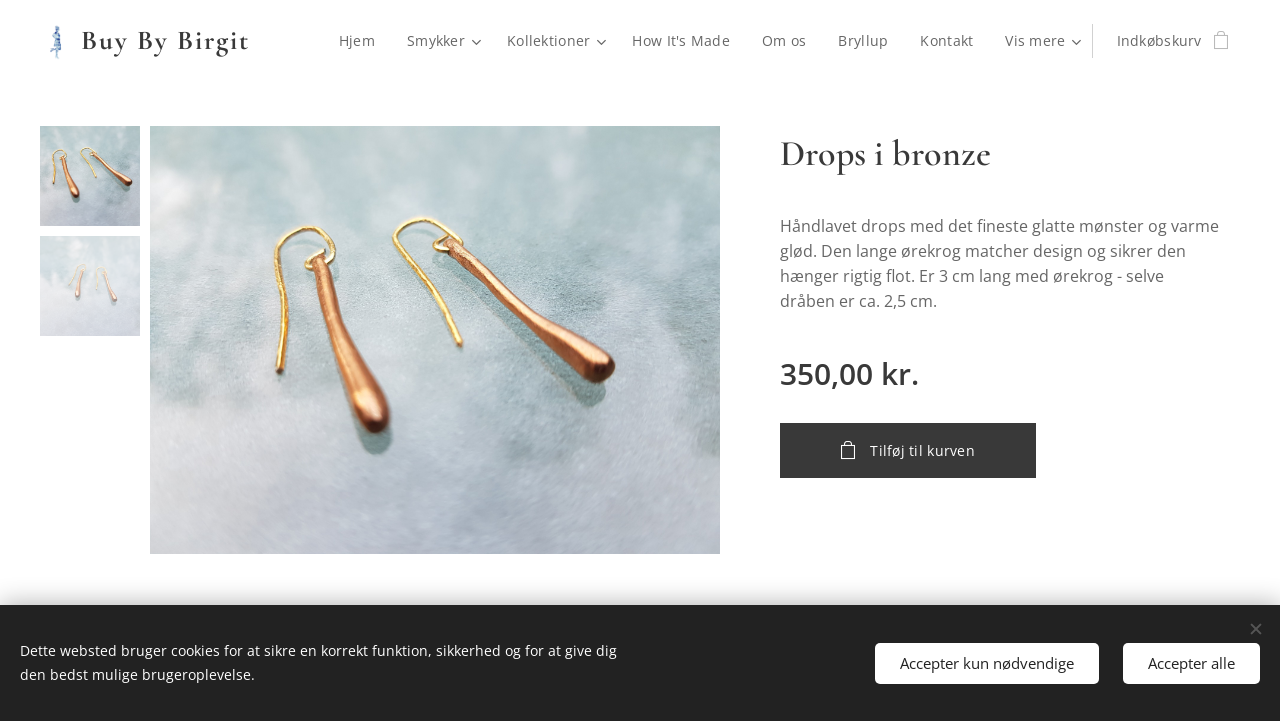

--- FILE ---
content_type: text/html; charset=UTF-8
request_url: https://www.buybybirgit.dk/p/drops-i-bronze2/
body_size: 20376
content:
<!DOCTYPE html>
<html class="no-js" prefix="og: https://ogp.me/ns#" lang="da">
<head><link rel="preconnect" href="https://duyn491kcolsw.cloudfront.net" crossorigin><link rel="preconnect" href="https://fonts.gstatic.com" crossorigin><meta charset="utf-8"><link rel="shortcut icon" href="https://4eabe50500.clvaw-cdnwnd.com/429c79f25fa5bfa7d24e8f2694fc7572/200000497-b6a69b6a6c/favicon.ico?ph=4eabe50500"><link rel="apple-touch-icon" href="https://4eabe50500.clvaw-cdnwnd.com/429c79f25fa5bfa7d24e8f2694fc7572/200000497-b6a69b6a6c/favicon.ico?ph=4eabe50500"><link rel="icon" href="https://4eabe50500.clvaw-cdnwnd.com/429c79f25fa5bfa7d24e8f2694fc7572/200000497-b6a69b6a6c/favicon.ico?ph=4eabe50500">
    <meta http-equiv="X-UA-Compatible" content="IE=edge">
    <title>Drops i bronze :: Buybybirgit</title>
    <meta name="viewport" content="width=device-width,initial-scale=1">
    <meta name="msapplication-tap-highlight" content="no">
    
    <link href="https://duyn491kcolsw.cloudfront.net/files/0r/0rk/0rklmm.css?ph=4eabe50500" media="print" rel="stylesheet">
    <link href="https://duyn491kcolsw.cloudfront.net/files/2e/2e5/2e5qgh.css?ph=4eabe50500" media="screen and (min-width:100000em)" rel="stylesheet" data-type="cq" disabled>
    <link rel="stylesheet" href="https://duyn491kcolsw.cloudfront.net/files/45/45b/45boco.css?ph=4eabe50500"><link rel="stylesheet" href="https://duyn491kcolsw.cloudfront.net/files/4e/4er/4ersdq.css?ph=4eabe50500" media="screen and (min-width:37.5em)"><link rel="stylesheet" href="https://duyn491kcolsw.cloudfront.net/files/2v/2vp/2vpyx8.css?ph=4eabe50500" data-wnd_color_scheme_file=""><link rel="stylesheet" href="https://duyn491kcolsw.cloudfront.net/files/34/34q/34qmjb.css?ph=4eabe50500" data-wnd_color_scheme_desktop_file="" media="screen and (min-width:37.5em)" disabled=""><link rel="stylesheet" href="https://duyn491kcolsw.cloudfront.net/files/1j/1jo/1jorv9.css?ph=4eabe50500" data-wnd_additive_color_file=""><link rel="stylesheet" href="https://duyn491kcolsw.cloudfront.net/files/3y/3yk/3yk5df.css?ph=4eabe50500" data-wnd_typography_file=""><link rel="stylesheet" href="https://duyn491kcolsw.cloudfront.net/files/0m/0m6/0m6ohr.css?ph=4eabe50500" data-wnd_typography_desktop_file="" media="screen and (min-width:37.5em)" disabled=""><script>(()=>{let e=!1;const t=()=>{if(!e&&window.innerWidth>=600){for(let e=0,t=document.querySelectorAll('head > link[href*="css"][media="screen and (min-width:37.5em)"]');e<t.length;e++)t[e].removeAttribute("disabled");e=!0}};t(),window.addEventListener("resize",t),"container"in document.documentElement.style||fetch(document.querySelector('head > link[data-type="cq"]').getAttribute("href")).then((e=>{e.text().then((e=>{const t=document.createElement("style");document.head.appendChild(t),t.appendChild(document.createTextNode(e)),import("https://duyn491kcolsw.cloudfront.net/client/js.polyfill/container-query-polyfill.modern.js").then((()=>{let e=setInterval((function(){document.body&&(document.body.classList.add("cq-polyfill-loaded"),clearInterval(e))}),100)}))}))}))})()</script>
<link rel="preload stylesheet" href="https://duyn491kcolsw.cloudfront.net/files/2m/2m8/2m8msc.css?ph=4eabe50500" as="style"><meta name="description" content=""><meta name="keywords" content=""><meta name="generator" content="Webnode 2"><meta name="apple-mobile-web-app-capable" content="no"><meta name="apple-mobile-web-app-status-bar-style" content="black"><meta name="format-detection" content="telephone=no"><!-- Google tag (gtag.js) -->
<script async src="https://www.googletagmanager.com/gtag/js?id=G-3J5K6MCB0D"></script>
<script>
  window.dataLayer = window.dataLayer || [];
  function gtag(){dataLayer.push(arguments);}
  gtag('js', new Date());

  gtag('config', 'G-3J5K6MCB0D');
</script>

<meta property="og:url" content="https://buybybirgit.dk/p/drops-i-bronze2/"><meta property="og:title" content="Drops i bronze :: Buybybirgit"><meta property="og:type" content="article"><meta property="og:site_name" content="Buybybirgit"><meta property="og:image" content="https://4eabe50500.clvaw-cdnwnd.com/429c79f25fa5bfa7d24e8f2694fc7572/200000458-87b9987b9b/700/20201115_150042.jpg?ph=4eabe50500"><meta name="robots" content="index,follow"><link rel="canonical" href="https://www.buybybirgit.dk/p/drops-i-bronze2/"><script>window.checkAndChangeSvgColor=function(c){try{var a=document.getElementById(c);if(a){c=[["border","borderColor"],["outline","outlineColor"],["color","color"]];for(var h,b,d,f=[],e=0,m=c.length;e<m;e++)if(h=window.getComputedStyle(a)[c[e][1]].replace(/\s/g,"").match(/^rgb[a]?\(([0-9]{1,3}),([0-9]{1,3}),([0-9]{1,3})/i)){b="";for(var g=1;3>=g;g++)b+=("0"+parseInt(h[g],10).toString(16)).slice(-2);"0"===b.charAt(0)&&(d=parseInt(b.substr(0,2),16),d=Math.max(16,d),b=d.toString(16)+b.slice(-4));f.push(c[e][0]+"="+b)}if(f.length){var k=a.getAttribute("data-src"),l=k+(0>k.indexOf("?")?"?":"&")+f.join("&");a.src!=l&&(a.src=l,a.outerHTML=a.outerHTML)}}}catch(n){}};</script><script src="https://www.googletagmanager.com/gtag/js?id=G-3J5K6MCB0D" async></script><script>
						window.dataLayer = window.dataLayer || [];
						function gtag(){
						
						dataLayer.push(arguments);}
						gtag('js', new Date());
						</script><script>gtag('consent', 'default', {'ad_storage': 'denied', 'analytics_storage': 'denied', 'ad_user_data': 'denied', 'ad_personalization': 'denied' });</script><script>gtag('config', 'G-3J5K6MCB0D');</script></head>
<body class="l wt-product ac-n l-default l-d-none b-btn-sq b-btn-s-l b-btn-dso b-btn-bw-1 img-d-n img-t-u img-h-n line-solid b-e-ds lbox-l     wnd-fe   wnd-eshop"><noscript>
				<iframe
				 src="https://www.googletagmanager.com/ns.html?id=GTM-542MMSL"
				 height="0"
				 width="0"
				 style="display:none;visibility:hidden"
				 >
				 </iframe>
			</noscript>

<div class="wnd-page l-page cs-gray ac-none t-t-fs-s t-t-fw-m t-t-sp-n t-t-d-n t-s-fs-s t-s-fw-m t-s-sp t-s-d-n t-p-fs-s t-p-fw-m t-p-sp-n t-h-fs-s t-h-fw-m t-h-sp-n t-bq-fs-s t-bq-fw-m t-bq-sp-n t-bq-d-l t-btn-fw-l t-nav-fw-l t-pd-fw-s t-nav-tt-n">
    <div class="l-w t cf t-12">
        <div class="l-bg cf">
            <div class="s-bg-l">
                
                
            </div>
        </div>
        <header class="l-h cf">
            <div class="sw cf">
	<div class="sw-c cf"><section data-space="true" class="s s-hn s-hn-default wnd-mt-classic wnd-na-c logo-classic sc-w   wnd-w-wider wnd-nh-m hm-hidden  wnd-nav-sticky menu-default">
	<div class="s-w">
		<div class="s-o">

			<div class="s-bg">
                <div class="s-bg-l">
                    
                    
                </div>
			</div>

			<div class="h-w h-f wnd-fixed">

				<div class="n-l">
					<div class="s-c menu-nav">
						<div class="logo-block">
							<div class="b b-l logo logo-default logo-nb cormorant wnd-logo-with-text wnd-iar-1-1 logo-21 b-ls-s" id="wnd_LogoBlock_975535" data-wnd_mvc_type="wnd.fe.LogoBlock">
	<div class="b-l-c logo-content">
		<a class="b-l-link logo-link" href="/home/">

			<div class="b-l-image logo-image">
				<div class="b-l-image-w logo-image-cell">
                    <picture><source type="image/webp" srcset="https://4eabe50500.clvaw-cdnwnd.com/429c79f25fa5bfa7d24e8f2694fc7572/200002169-67d1d67d1f/450/Billede1.webp?ph=4eabe50500 319w, https://4eabe50500.clvaw-cdnwnd.com/429c79f25fa5bfa7d24e8f2694fc7572/200002169-67d1d67d1f/700/Billede1.webp?ph=4eabe50500 497w, https://4eabe50500.clvaw-cdnwnd.com/429c79f25fa5bfa7d24e8f2694fc7572/200002169-67d1d67d1f/Billede1.webp?ph=4eabe50500 620w" sizes="(min-width: 600px) 450px, (min-width: 360px) calc(100vw * 0.8), 100vw" ><img src="https://4eabe50500.clvaw-cdnwnd.com/429c79f25fa5bfa7d24e8f2694fc7572/200002168-750b7750ba/Billede1.png?ph=4eabe50500" alt="" width="620" height="874" class="wnd-logo-img" ></picture>
				</div>
			</div>

			

			<div class="b-l-br logo-br"></div>

			<div class="b-l-text logo-text-wrapper">
				<div class="b-l-text-w logo-text">
					<span class="b-l-text-c logo-text-cell"><strong><font class="wnd-font-size-130">Buy By Birgit</font></strong></span>
				</div>
			</div>

		</a>
	</div>
</div>
						</div>

						<div id="menu-slider">
							<div id="menu-block">
								<nav id="menu"><div class="menu-font menu-wrapper">
	<a href="#" class="menu-close" rel="nofollow" title="Close Menu"></a>
	<ul role="menubar" aria-label="Menu" class="level-1">
		<li role="none" class="wnd-homepage">
			<a class="menu-item" role="menuitem" href="/home/"><span class="menu-item-text">Hjem</span></a>
			
		</li><li role="none" class="wnd-with-submenu">
			<a class="menu-item" role="menuitem" href="/alle-smykker/"><span class="menu-item-text">Smykker</span></a>
			<ul role="menubar" aria-label="Menu" class="level-2">
		<li role="none">
			<a class="menu-item" role="menuitem" href="/allesmykker/"><span class="menu-item-text">Alle smykker</span></a>
			
		</li><li role="none" class="wnd-with-submenu">
			<a class="menu-item" role="menuitem" href="/oreringe/"><span class="menu-item-text">Øreringe</span></a>
			<ul role="menubar" aria-label="Menu" class="level-3">
		<li role="none">
			<a class="menu-item" role="menuitem" href="/earcuffs/"><span class="menu-item-text">Earcuffs</span></a>
			
		</li>
	</ul>
		</li><li role="none">
			<a class="menu-item" role="menuitem" href="/ringe2/"><span class="menu-item-text">Ringe</span></a>
			
		</li><li role="none">
			<a class="menu-item" role="menuitem" href="/armband/"><span class="menu-item-text">Armbånd</span></a>
			
		</li><li role="none">
			<a class="menu-item" role="menuitem" href="/vedhaeng2/"><span class="menu-item-text">Vedhæng &amp; halskæder</span></a>
			
		</li><li role="none">
			<a class="menu-item" role="menuitem" href="/made-for-men/"><span class="menu-item-text">Made for Men</span></a>
			
		</li><li role="none">
			<a class="menu-item" role="menuitem" href="/engle/"><span class="menu-item-text">Skytsengel</span></a>
			
		</li><li role="none">
			<a class="menu-item" role="menuitem" href="/tasker/"><span class="menu-item-text">Tasker</span></a>
			
		</li><li role="none">
			<a class="menu-item" role="menuitem" href="/smykkeskale/"><span class="menu-item-text">Smykkeskåle</span></a>
			
		</li><li role="none">
			<a class="menu-item" role="menuitem" href="/brocher/"><span class="menu-item-text">Brocher</span></a>
			
		</li>
	</ul>
		</li><li role="none" class="wnd-with-submenu">
			<a class="menu-item" role="menuitem" href="/kollektioner/"><span class="menu-item-text">Kollektioner</span></a>
			<ul role="menubar" aria-label="Menu" class="level-2">
		<li role="none">
			<a class="menu-item" role="menuitem" href="/change-me-collection/"><span class="menu-item-text">Change Me</span></a>
			
		</li><li role="none">
			<a class="menu-item" role="menuitem" href="/behind-the-ear/"><span class="menu-item-text">Behind the Ear</span></a>
			
		</li><li role="none">
			<a class="menu-item" role="menuitem" href="/head-up-high/"><span class="menu-item-text">Head Up High</span></a>
			
		</li><li role="none">
			<a class="menu-item" role="menuitem" href="/twirls/"><span class="menu-item-text">Twirls</span></a>
			
		</li><li role="none">
			<a class="menu-item" role="menuitem" href="/house-of-tales/"><span class="menu-item-text">House of Tales</span></a>
			
		</li><li role="none">
			<a class="menu-item" role="menuitem" href="/fairy-tales/"><span class="menu-item-text">Fairy Tales</span></a>
			
		</li><li role="none">
			<a class="menu-item" role="menuitem" href="/wild-tales/"><span class="menu-item-text">Wild Tales</span></a>
			
		</li><li role="none">
			<a class="menu-item" role="menuitem" href="/serenity-earcuffs/"><span class="menu-item-text">Serenity</span></a>
			
		</li><li role="none">
			<a class="menu-item" role="menuitem" href="/see-me-vedhaeng/"><span class="menu-item-text">See Me</span></a>
			
		</li><li role="none">
			<a class="menu-item" role="menuitem" href="/by-nature-blade/"><span class="menu-item-text">By Nature</span></a>
			
		</li><li role="none">
			<a class="menu-item" role="menuitem" href="/whimsical-finurlig-fabelagtig-feminin/"><span class="menu-item-text">Whimsical</span></a>
			
		</li><li role="none">
			<a class="menu-item" role="menuitem" href="/moons/"><span class="menu-item-text">Moons</span></a>
			
		</li><li role="none">
			<a class="menu-item" role="menuitem" href="/loved-ones/"><span class="menu-item-text">Love Ones</span></a>
			
		</li><li role="none">
			<a class="menu-item" role="menuitem" href="/la-vie-en-rose/"><span class="menu-item-text">La Vie En Rose</span></a>
			
		</li><li role="none">
			<a class="menu-item" role="menuitem" href="/snake-it/"><span class="menu-item-text">Snake It</span></a>
			
		</li><li role="none">
			<a class="menu-item" role="menuitem" href="/look-after-yourself/"><span class="menu-item-text">Look After Yourself</span></a>
			
		</li><li role="none">
			<a class="menu-item" role="menuitem" href="/soulmate/"><span class="menu-item-text">Soulmate</span></a>
			
		</li><li role="none">
			<a class="menu-item" role="menuitem" href="/made-for-men2/"><span class="menu-item-text">Made for Men</span></a>
			
		</li><li role="none">
			<a class="menu-item" role="menuitem" href="/small-ones-collection/"><span class="menu-item-text">Small Ones</span></a>
			
		</li>
	</ul>
		</li><li role="none">
			<a class="menu-item" role="menuitem" href="/how-its-made/"><span class="menu-item-text">How It&#039;s Made</span></a>
			
		</li><li role="none">
			<a class="menu-item" role="menuitem" href="/om-os/"><span class="menu-item-text">Om os</span></a>
			
		</li><li role="none">
			<a class="menu-item" role="menuitem" href="/bryllup/"><span class="menu-item-text">Bryllup</span></a>
			
		</li><li role="none">
			<a class="menu-item" role="menuitem" href="/kontakt/"><span class="menu-item-text">Kontakt</span></a>
			
		</li><li role="none">
			<a class="menu-item" role="menuitem" href="/smykkeevent/"><span class="menu-item-text">Smykkeevent - polteraften</span></a>
			
		</li><li role="none">
			<a class="menu-item" role="menuitem" href="/handelsbetingelser/"><span class="menu-item-text">Handelsbetingelser</span></a>
			
		</li><li role="none">
			<a class="menu-item" role="menuitem" href="/me-and-bbb/"><span class="menu-item-text">Me &amp; BBB</span></a>
			
		</li><li role="none">
			<a class="menu-item" role="menuitem" href="/ambassador-bbb/"><span class="menu-item-text">Ambassadør for BBB</span></a>
			
		</li><li role="none">
			<a class="menu-item" role="menuitem" href="/databeskyttelse/"><span class="menu-item-text">Privacy Policy</span></a>
			
		</li><li role="none">
			<a class="menu-item" role="menuitem" href="/gavekort/"><span class="menu-item-text">Gavekort</span></a>
			
		</li>
	</ul>
	<span class="more-text">Vis mere</span>
</div></nav>
							</div>
						</div>

						<div class="cart-and-mobile">
							
							<div class="cart cf">
	<div class="cart-content">
		<a href="/cart/">
			<div class="cart-content-link">
				<div class="cart-text"><span>Indkøbskurv</span></div>
				<div class="cart-piece-count" data-count="0" data-wnd_cart_part="count">0</div>
				<div class="cart-piece-text" data-wnd_cart_part="text"></div>
				<div class="cart-price" data-wnd_cart_part="price">0,00 kr.</div>
			</div>
		</a>
	</div>
</div>

							<div id="menu-mobile">
								<a href="#" id="menu-submit"><span></span>Menu</a>
							</div>
						</div>

					</div>
				</div>

			</div>

		</div>
	</div>
</section></div>
</div>
        </header>
        <main class="l-m cf">
            <div class="sw cf">
	<div class="sw-c cf"><section class="s s-hm s-hm-hidden wnd-h-hidden cf sc-w   hn-default"></section><section data-space="true" class="s s-ed cf sc-w   wnd-w-wide wnd-s-normal wnd-h-auto">
	<div class="s-w cf">
		<div class="s-o s-fs cf">
			<div class="s-bg cf">
                <div class="s-bg-l">
                    
                    
                </div>
			</div>
			<div class="s-c s-fs cf">
				<div class="b-e b-e-d b b-s cf" data-wnd_product_item="200000516" data-wnd_product_data="{&quot;id&quot;:200000516,&quot;name&quot;:&quot;Drops i bronze&quot;,&quot;image&quot;:[&quot;https:\/\/4eabe50500.clvaw-cdnwnd.com\/429c79f25fa5bfa7d24e8f2694fc7572\/200000458-87b9987b9b\/450\/20201115_150042.jpg?ph=4eabe50500&quot;,&quot;https:\/\/4eabe50500.clvaw-cdnwnd.com\/429c79f25fa5bfa7d24e8f2694fc7572\/200000458-87b9987b9b\/20201115_150042.jpg?ph=4eabe50500&quot;],&quot;detail_url&quot;:&quot;\/p\/drops-i-bronze2\/&quot;,&quot;category&quot;:&quot;Head Up High&quot;,&quot;list_position&quot;:0,&quot;price&quot;:350,&quot;comparative_price&quot;:0,&quot;out_of_stock&quot;:false,&quot;availability&quot;:&quot;DO_NOT_SHOW&quot;,&quot;variants&quot;:[],&quot;variants_active&quot;:false}" data-wnd-price-info-template="&lt;span class=&quot;prd-price-info&quot;&gt;&lt;span class=&quot;prd-price-info-c&quot;&gt;{value}&lt;/span&gt;&lt;/span&gt;">
    <form class="cf" action="" method="post" data-wnd_sys_form="add-to-cart">

        <div class="b-e-d-head b-e-d-right">
            <h1 class="b-e-d-title cf"><span class="prd-title">
	<span class="prd-title-c">Drops i bronze</span>
</span></h1>
        </div>

        <div class="b-e-d-ribbons cf">
            <span class="prd-label prd-out-of-stock">
	<span class="prd-label-c prd-out-of-stock-c"></span>
</span>
            <span class="prd-label">
	<span class="prd-label-c"></span>
</span>
        </div>

        <div class="b-e-d-gal b-e-d-left">
            <div class="prd-gal cf" id="wnd_ProductGalleryBlock_618327" data-slideshow="true">
	<div class="prd-gal-c cf">
		<ul class="prd-gal-list cf">
			<li class="prd-gal-photo wnd-orientation-landscape">
				<a class="prd-gal-link litebox" data-litebox-group="gallery" data-litebox-text="" href="https://4eabe50500.clvaw-cdnwnd.com/429c79f25fa5bfa7d24e8f2694fc7572/200000458-87b9987b9b/20201115_150042.jpg?ph=4eabe50500" width="1920" height="1440">
					<div class="prd-gal-img cf">
						<div class="prd-gal-img-pos">
                            <picture><source type="image/jpeg" srcset="https://4eabe50500.clvaw-cdnwnd.com/429c79f25fa5bfa7d24e8f2694fc7572/200000458-87b9987b9b/450/20201115_150042.jpg?ph=4eabe50500 450w, https://4eabe50500.clvaw-cdnwnd.com/429c79f25fa5bfa7d24e8f2694fc7572/200000458-87b9987b9b/700/20201115_150042.jpg?ph=4eabe50500 700w, https://4eabe50500.clvaw-cdnwnd.com/429c79f25fa5bfa7d24e8f2694fc7572/200000458-87b9987b9b/20201115_150042.jpg?ph=4eabe50500 1920w" sizes="(min-width: 768px) 60vw, 100vw" ><img src="https://4eabe50500.clvaw-cdnwnd.com/429c79f25fa5bfa7d24e8f2694fc7572/200000458-87b9987b9b/20201115_150042.jpg?ph=4eabe50500" alt="" width="1920" height="1440" loading="lazy" ></picture>
						</div>
					</div>
					<div class="prd-gal-title cf"><span></span></div>
				</a>
			</li><li class="prd-gal-photo wnd-orientation-landscape">
				<a class="prd-gal-link litebox" data-litebox-group="gallery" data-litebox-text="" href="https://4eabe50500.clvaw-cdnwnd.com/429c79f25fa5bfa7d24e8f2694fc7572/200000459-a62f0a62f3/20201115_150040.jpg?ph=4eabe50500" width="1920" height="1440">
					<div class="prd-gal-img cf">
						<div class="prd-gal-img-pos">
                            <picture><source type="image/jpeg" srcset="https://4eabe50500.clvaw-cdnwnd.com/429c79f25fa5bfa7d24e8f2694fc7572/200000459-a62f0a62f3/450/20201115_150040.jpg?ph=4eabe50500 450w, https://4eabe50500.clvaw-cdnwnd.com/429c79f25fa5bfa7d24e8f2694fc7572/200000459-a62f0a62f3/700/20201115_150040.jpg?ph=4eabe50500 700w, https://4eabe50500.clvaw-cdnwnd.com/429c79f25fa5bfa7d24e8f2694fc7572/200000459-a62f0a62f3/20201115_150040.jpg?ph=4eabe50500 1920w" sizes="(min-width: 768px) 60vw, 100vw" ><img src="https://4eabe50500.clvaw-cdnwnd.com/429c79f25fa5bfa7d24e8f2694fc7572/200000459-a62f0a62f3/20201115_150040.jpg?ph=4eabe50500" alt="" width="1920" height="1440" loading="lazy" ></picture>
						</div>
					</div>
					<div class="prd-gal-title cf"><span></span></div>
				</a>
			</li>
		</ul>
	</div>

	<div class="prd-gal-nav dots cf">
		<div class="prd-gal-nav-arrow-prev prd-gal-nav-arrow">
			<div class="prd-gal-nav-arrow-submit"></div>
		</div>

		<div class="prd-gal-nav-c dots-content cf"></div>

		<div class="prd-gal-nav-arrow-next prd-gal-nav-arrow">
			<div class="prd-gal-nav-arrow-submit"></div>
		</div>
	</div>

	
</div>
        </div>

        <div class="b-e-d-c b-e-d-right">
            <div class="b-text text prd-text">
	<div class="prd-text-c"><p>Håndlavet drops med det fineste glatte mønster og varme glød. Den lange ørekrog matcher design og sikrer den hænger rigtig flot. Er 3 cm lang med ørekrog - selve dråben er ca. 2,5 cm.<br></p></div>
</div>
            
            <div class="b-e-d-price cf">
                <span class="prd-price">
	<span class="prd-price-pref-text wnd-product-prefix-text"></span><span class="prd-price-pref"></span><span class="prd-price-c wnd-product-price">350,00</span><span class="prd-price-suf">&nbsp;kr.</span><span class="prd-price-suf-text wnd-product-suffix-text"></span>
</span>
                <span class="prd-price prd-price-com wnd-product-comparative-price-area wnd-empty" style="display:none">
	<span class="prd-price-pref"></span><span class="prd-price-c wnd-product-comparative-price-content">0,00</span><span class="prd-price-suf">&nbsp;kr.</span>
</span>
            </div>
            <div class="b-e-d-price b-e-d-price-info" data-wnd-identifier="wnd-price-info-container">
                
                
                
                
                
            </div>
            <div class="b-e-d-stock b-e-d-stock-info" data-wnd-identifier="wnd-stock-info-container">
                
            </div>

            <div class="b-e-d-submit cf">
                <div class="prd-crt b-btn b-btn-3 b-btn-atc b-btn-i-left b-btn-i-atc wnd-fixed cf">
                    <button class="b-btn-l b-btn-fixed" type="submit" name="send" value="wnd_ProductDetailFormBlock_319395" disabled data-wnd_add_to_cart_button>
                        <span class="b-btn-t">Tilføj til kurven</span>
                        <span class="b-btn-a-l">
							<span class="loader"></span>
						</span>
                        <span class="b-btn-a-a">
							<span class="checked"></span>
							Tilføjet til kurven
						</span>
                        <span class="b-btn-ofs">Udsolgt</span>
                    </button>
                </div>
            </div>
        </div>

        <input type="hidden" name="id" value="200000516">

    </form>
<script>gtag('event', 'view_item', {"items":{"id":200000516,"name":"Drops i bronze","category":"Head Up High","list_position":0,"price":"350.0000"},"send_to":"G-3J5K6MCB0D"});</script></div>
				<div class="ez cf wnd-no-cols">
	<div class="ez-c"><div class="b b-text cf">
	<div class="b-c b-text-c b-s b-s-t60 b-s-b60 b-cs cf"></div>
</div></div>
</div>
			</div>
		</div>
	</div>
</section></div>
</div>
        </main>
        <footer class="l-f cf">
            <div class="sw cf">
	<div class="sw-c cf"><section data-wn-border-element="s-f-border" class="s s-f s-f-edit sc-w   wnd-w-wider wnd-s-high wnd-h-auto">
	<div class="s-w">
		<div class="s-o">
			<div class="s-bg">
                <div class="s-bg-l">
                    
                    
                </div>
			</div>
			<div class="s-f-ez">
				<div class="s-c s-f-border">
					<div>
						<div class="ez cf">
	<div class="ez-c"><div class="cw cf">
	<div class="cw-c cf"><div class="c cf" style="width:25%;">
	<div class="c-c cf"><div class="b b-text cf">
	<div class="b-c b-text-c b-s b-s-t60 b-s-b60 b-cs cf"><h1 class="wnd-align-center"><strong><font class="wnd-font-size-70">Buy By Birgit</font></strong></h1>

<p class="wnd-align-center">Kirkeltevej 59</p><p class="wnd-align-center">3450 Allerød</p><p class="wnd-align-center"><br></p>
</div>
</div></div>
</div><div class="c cf" style="width:25%;">
	<div class="c-c cf"><div class="b b-text cf">
	<div class="b-c b-text-c b-s b-s-t60 b-s-b60 b-cs cf"><h1 class="wnd-align-center"><strong><font class="wnd-font-size-70">Information</font></strong></h1>

<p class="wnd-align-center"><font class="wnd-font-size-110"><a href="/databeskyttelse/">Databeskyttelse</a><br><a href="/terms-and-conditions/">Handelsbetingelser</a></font></p>
</div>
</div></div>
</div><div class="c cf" style="width:25%;">
	<div class="c-c cf"><div class="b b-text cf">
	<div class="b-c b-text-c b-s b-s-t60 b-s-b60 b-cs cf"><h1 class="wnd-align-center"><strong><font class="wnd-font-size-70">Butik</font></strong></h1>

<div class="wnd-align-center"><a href="/om-os/"><font>Om os</font></a></div>
<div class="wnd-align-center"><a href="/kontakt/"><font>Kontakt</font></a><br></div><p></p>
</div>
</div></div>
</div><div class="c cf" style="width:25%;">
	<div class="c-c cf"><div class="b b-text cf">
	<div class="b-c b-text-c b-s b-s-t60 b-s-b60 b-cs cf"><h1 class="wnd-align-center"><strong><font class="wnd-font-size-70">Kontakt</font></strong></h1>

<p><div class="wnd-align-center"><font>buybybirgit@gmail.com</font></div><div class="wnd-align-center"><font>+45 40932830</font></div></p>
</div>
</div></div>
</div></div>
</div></div>
</div>
					</div>
				</div>
			</div>
			<div class="s-c s-f-l-w">
				<div class="s-f-l b-s b-s-t0 b-s-b0">
					<div class="s-f-l-c s-f-l-c-first">
						<div class="s-f-sf">
                            <span class="sf b">
<span class="sf-content sf-c link">Drevet af <a href="https://www.webnode.com?utm_source=text&utm_medium=footer&utm_campaign=free2&utm_content=wnd2" rel="nofollow" target="_blank">Webnode</a></span>
</span>
                            <span class="sf-cbr link">
    <a href="#" rel="nofollow">Cookies</a>
</span>
                            
                            
                            
						</div>
					</div>
					<div class="s-f-l-c s-f-l-c-last">
						<div class="s-f-lang lang-select cf">
	
</div>
					</div>
                    <div class="s-f-l-c s-f-l-c-currency">
                        <div class="s-f-ccy ccy-select cf">
	
</div>
                    </div>
				</div>
			</div>
		</div>
	</div>
	<div class="s-f-bg-stripe"></div>
</section></div>
</div>
        </footer>
    </div>
    
</div>
<section class="cb cb-dark" id="cookiebar" style="display:none;" id="cookiebar" style="display:none;">
	<div class="cb-bar cb-scrollable">
		<div class="cb-bar-c">
			<div class="cb-bar-text">Dette websted bruger cookies for at sikre en korrekt funktion, sikkerhed og for at give dig den bedst mulige brugeroplevelse.</div>
			<div class="cb-bar-buttons">
				<button class="cb-button cb-close-basic" data-action="accept-necessary">
					<span class="cb-button-content">Accepter kun nødvendige</span>
				</button>
				<button class="cb-button cb-close-basic" data-action="accept-all">
					<span class="cb-button-content">Accepter alle</span>
				</button>
				
			</div>
		</div>
        <div class="cb-close cb-close-basic" data-action="accept-necessary"></div>
	</div>

	<div class="cb-popup cb-light close">
		<div class="cb-popup-c">
			<div class="cb-popup-head">
				<h3 class="cb-popup-title">Avancerede indstillinger</h3>
				<p class="cb-popup-text">Du kan tilpasse dine cookiepræferencer her. Aktiver eller deaktiver følgende kategorier, og gem dit valg.</p>
			</div>
			<div class="cb-popup-options cb-scrollable">
				<div class="cb-option">
					<input class="cb-option-input" type="checkbox" id="necessary" name="necessary" readonly="readonly" disabled="disabled" checked="checked">
                    <div class="cb-option-checkbox"></div>
                    <label class="cb-option-label" for="necessary">Nødvendige cookies</label>
					<div class="cb-option-text">De vigtige cookies er nødvendige for, at vores websted og registreringsprocessen kan fungere sikkert og korrekt.</div>
				</div><div class="cb-option">
					<input class="cb-option-input" type="checkbox" id="functional" name="functional">
                    <div class="cb-option-checkbox"></div>
                    <label class="cb-option-label" for="functional">Funktionelle cookies</label>
					<div class="cb-option-text">Funktionelle cookies husker dine præferencer for vores websted og gør det muligt at tilpasse det.</div>
				</div><div class="cb-option">
					<input class="cb-option-input" type="checkbox" id="performance" name="performance">
                    <div class="cb-option-checkbox"></div>
                    <label class="cb-option-label" for="performance">Ydelsescookies</label>
					<div class="cb-option-text">Ydelsescookies overvåger vores hjemmesides ydeevne.</div>
				</div><div class="cb-option">
					<input class="cb-option-input" type="checkbox" id="marketing" name="marketing">
                    <div class="cb-option-checkbox"></div>
                    <label class="cb-option-label" for="marketing">Markedsføring / cookies fra tredjeparter</label>
					<div class="cb-option-text">Markedsføringscookies giver os mulighed for at måle og analysere vores hjemmesides ydeevne.</div>
				</div>
			</div>
			<div class="cb-popup-footer">
				<button class="cb-button cb-save-popup" data-action="advanced-save">
					<span class="cb-button-content">Gem</span>
				</button>
			</div>
			<div class="cb-close cb-close-popup" data-action="close"></div>
		</div>
	</div>
</section>

<script src="https://duyn491kcolsw.cloudfront.net/files/3n/3no/3nov38.js?ph=4eabe50500" crossorigin="anonymous" type="module"></script><script>document.querySelector(".wnd-fe")&&[...document.querySelectorAll(".c")].forEach((e=>{const t=e.querySelector(".b-text:only-child");t&&""===t.querySelector(".b-text-c").innerText&&e.classList.add("column-empty")}))</script>


<script src="https://duyn491kcolsw.cloudfront.net/client.fe/js.compiled/lang.da.2093.js?ph=4eabe50500" crossorigin="anonymous"></script><script src="https://duyn491kcolsw.cloudfront.net/client.fe/js.compiled/compiled.multi.2-2199.js?ph=4eabe50500" crossorigin="anonymous"></script><script>var wnd = wnd || {};wnd.$data = {"image_content_items":{"wnd_ThumbnailBlock_141892":{"id":"wnd_ThumbnailBlock_141892","type":"wnd.pc.ThumbnailBlock"},"wnd_HeaderSection_header_main_535440":{"id":"wnd_HeaderSection_header_main_535440","type":"wnd.pc.HeaderSection"},"wnd_Section_eshop_product_detail_58994":{"id":"wnd_Section_eshop_product_detail_58994","type":"wnd.pc.Section"},"wnd_ProductGalleryBlock_618327":{"id":"wnd_ProductGalleryBlock_618327","type":"wnd.pc.ProductGalleryBlock"},"wnd_ImageBlock_154091":{"id":"wnd_ImageBlock_154091","type":"wnd.pc.ImageBlock"},"wnd_ProductPhotoImageBlock_581057604":{"id":"wnd_ProductPhotoImageBlock_581057604","type":"wnd.pc.ProductPhotoImageBlock"},"wnd_ProductPhotoImageBlock_798919182":{"id":"wnd_ProductPhotoImageBlock_798919182","type":"wnd.pc.ProductPhotoImageBlock"},"wnd_LogoBlock_975535":{"id":"wnd_LogoBlock_975535","type":"wnd.pc.LogoBlock"},"wnd_FooterSection_footer_962500":{"id":"wnd_FooterSection_footer_962500","type":"wnd.pc.FooterSection"}},"svg_content_items":{"wnd_ImageBlock_154091":{"id":"wnd_ImageBlock_154091","type":"wnd.pc.ImageBlock"},"wnd_LogoBlock_975535":{"id":"wnd_LogoBlock_975535","type":"wnd.pc.LogoBlock"}},"content_items":[],"eshopSettings":{"ESHOP_SETTINGS_DISPLAY_PRICE_WITHOUT_VAT":false,"ESHOP_SETTINGS_DISPLAY_ADDITIONAL_VAT":false,"ESHOP_SETTINGS_DISPLAY_SHIPPING_COST":false},"project_info":{"isMultilanguage":false,"isMulticurrency":false,"eshop_tax_enabled":"0","country_code":"dk","contact_state":null,"eshop_tax_type":"VAT","eshop_discounts":true,"graphQLURL":"https:\/\/buybybirgit.dk\/servers\/graphql\/","iubendaSettings":{"cookieBarCode":"","cookiePolicyCode":"","privacyPolicyCode":"","termsAndConditionsCode":""}}};</script><script>wnd.$system = {"fileSystemType":"aws_s3","localFilesPath":"https:\/\/www.buybybirgit.dk\/_files\/","awsS3FilesPath":"https:\/\/4eabe50500.clvaw-cdnwnd.com\/429c79f25fa5bfa7d24e8f2694fc7572\/","staticFiles":"https:\/\/duyn491kcolsw.cloudfront.net\/files","isCms":false,"staticCDNServers":["https:\/\/duyn491kcolsw.cloudfront.net\/"],"fileUploadAllowExtension":["jpg","jpeg","jfif","png","gif","bmp","ico","svg","webp","tiff","pdf","doc","docx","ppt","pptx","pps","ppsx","odt","xls","xlsx","txt","rtf","mp3","wma","wav","ogg","amr","flac","m4a","3gp","avi","wmv","mov","mpg","mkv","mp4","mpeg","m4v","swf","gpx","stl","csv","xml","txt","dxf","dwg","iges","igs","step","stp"],"maxUserFormFileLimit":4194304,"frontendLanguage":"da","backendLanguage":"da","frontendLanguageId":"1","page":{"id":50000003,"identifier":"p","template":{"id":200000332,"styles":{"typography":"t-12_new","scheme":"cs-gray","additiveColor":"ac-none","acHeadings":false,"acSubheadings":false,"acIcons":false,"acOthers":false,"acMenu":true,"imageStyle":"img-d-n","imageHover":"img-h-n","imageTitle":"img-t-u","buttonStyle":"b-btn-sq","buttonSize":"b-btn-s-l","buttonDecoration":"b-btn-dso","buttonBorders":"b-btn-bw-1","lineStyle":"line-solid","eshopGridItemStyle":"b-e-ds","formStyle":"light","menuType":"wnd-mt-classic","menuStyle":"menu-default","lightboxStyle":"lbox-l","columnSpaces":"","sectionWidth":"wnd-w-wider","sectionSpace":"wnd-s-normal","layoutType":"l-default","layoutDecoration":"l-d-none","background":{"default":null},"backgroundSettings":{"default":""},"typoTitleSizes":"t-t-fs-s","typoTitleWeights":"t-t-fw-m","typoTitleSpacings":"t-t-sp-n","typoTitleDecorations":"t-t-d-n","typoHeadingSizes":"t-h-fs-s","typoHeadingWeights":"t-h-fw-m","typoHeadingSpacings":"t-h-sp-n","typoSubtitleSizes":"t-s-fs-s","typoSubtitleWeights":"t-s-fw-m","typoSubtitleSpacings":"t-s-sp","typoSubtitleDecorations":"t-s-d-n","typoParagraphSizes":"t-p-fs-s","typoParagraphWeights":"t-p-fw-m","typoParagraphSpacings":"t-p-sp-n","typoBlockquoteSizes":"t-bq-fs-s","typoBlockquoteWeights":"t-bq-fw-m","typoBlockquoteSpacings":"t-bq-sp-n","typoBlockquoteDecorations":"t-bq-d-l","buttonWeight":"t-btn-fw-l","menuWeight":"t-nav-fw-l","productWeight":"t-pd-fw-s","menuTextTransform":"t-nav-tt-n"}},"layout":"product_detail","name":"Drops i bronze","html_title":null,"language":"da","langId":1,"isHomepage":false,"meta_description":null,"meta_keywords":null,"header_code":null,"footer_code":null,"styles":null,"countFormsEntries":[]},"listingsPrefix":"\/l\/","productPrefix":"\/p\/","cartPrefix":"\/cart\/","checkoutPrefix":"\/checkout\/","searchPrefix":"\/search\/","isCheckout":false,"isEshop":true,"hasBlog":false,"isProductDetail":true,"isListingDetail":false,"listing_page":[],"hasEshopAnalytics":true,"gTagId":"G-3J5K6MCB0D","gAdsId":null,"format":{"be":{"DATE_TIME":{"mask":"%d-%m-%Y %H:%M","regexp":"^(((0?[1-9]|[1,2][0-9]|3[0,1])\\-(0?[1-9]|1[0-2])\\-[0-9]{1,4})(( [0-1][0-9]| 2[0-3]):[0-5][0-9])?|(([0-9]{4}(0[1-9]|1[0-2])(0[1-9]|[1,2][0-9]|3[0,1])(0[0-9]|1[0-9]|2[0-3])[0-5][0-9][0-5][0-9])))?$"},"DATE":{"mask":"%d-%m-%Y","regexp":"^((0?[1-9]|[1,2][0-9]|3[0,1])\\-(0?[1-9]|1[0-2])\\-[0-9]{1,4})$"},"CURRENCY":{"mask":{"point":".","thousands":",","decimals":2,"mask":"%s","zerofill":true}}},"fe":{"DATE_TIME":{"mask":"%d-%m-%Y %H:%M","regexp":"^(((0?[1-9]|[1,2][0-9]|3[0,1])\\-(0?[1-9]|1[0-2])\\-[0-9]{1,4})(( [0-1][0-9]| 2[0-3]):[0-5][0-9])?|(([0-9]{4}(0[1-9]|1[0-2])(0[1-9]|[1,2][0-9]|3[0,1])(0[0-9]|1[0-9]|2[0-3])[0-5][0-9][0-5][0-9])))?$"},"DATE":{"mask":"%d-%m-%Y","regexp":"^((0?[1-9]|[1,2][0-9]|3[0,1])\\-(0?[1-9]|1[0-2])\\-[0-9]{1,4})$"},"CURRENCY":{"mask":{"point":".","thousands":",","decimals":2,"mask":"%s","zerofill":true}}}},"e_product":{"id":200015814,"workingId":200000516,"name":"Drops i bronze","identifier":"drops-i-bronze2","meta_description":null,"meta_keywords":null,"html_title":null,"styles":null,"content_items":{"wnd_PerexBlock_902128":{"type":"wnd.pc.PerexBlock","id":"wnd_PerexBlock_902128","context":"page","text":""},"wnd_ThumbnailBlock_141892":{"type":"wnd.pc.ThumbnailBlock","id":"wnd_ThumbnailBlock_141892","context":"page","style":{"background":{"default":{"default":"wnd-background-image"}},"backgroundSettings":{"default":{"default":{"id":200000458,"src":"200000458-87b9987b9b\/20201115_150042.jpg","dataType":"filesystem_files","width":"1920","height":"1440","mediaType":"myImages","mime":"image\/jpeg"}}}},"refs":{"filesystem_files":[{"filesystem_files.id":200000458}]}},"wnd_SectionWrapper_685681":{"type":"wnd.pc.SectionWrapper","id":"wnd_SectionWrapper_685681","context":"page","content":["wnd_HeaderSection_header_main_535440","wnd_Section_eshop_product_detail_58994"]},"wnd_HeaderSection_header_main_535440":{"type":"wnd.pc.HeaderSection","contentIdentifier":"header_main","id":"wnd_HeaderSection_header_main_535440","context":"page","content":{"default":[],"editzone":["wnd_EditZone_575281"],"no_claim":[],"button":["wnd_ButtonBlock_936564"],"button_box":["wnd_ButtonBlock_936564"],"one_claim":["wnd_StyledInlineTextBlock_850053"],"one_claim_button":["wnd_StyledInlineTextBlock_850053","wnd_ButtonBlock_936564"],"one_claim_box":["wnd_StyledInlineTextBlock_850053"],"one_claim_button_box":["wnd_StyledInlineTextBlock_850053","wnd_ButtonBlock_936564"],"two_claims":["wnd_StyledInlineTextBlock_850053","wnd_StyledInlineTextBlock_181258"],"two_claims_button":["wnd_StyledInlineTextBlock_850053","wnd_StyledInlineTextBlock_181258","wnd_ButtonBlock_936564"],"two_claims_box":["wnd_StyledInlineTextBlock_850053","wnd_StyledInlineTextBlock_181258"],"two_claims_button_box":["wnd_StyledInlineTextBlock_850053","wnd_StyledInlineTextBlock_181258","wnd_ButtonBlock_936564"],"three_claims":["wnd_StyledInlineTextBlock_850053","wnd_StyledInlineTextBlock_181258","wnd_StyledInlineTextBlock_383403"],"three_claims_button":["wnd_StyledInlineTextBlock_850053","wnd_StyledInlineTextBlock_181258","wnd_StyledInlineTextBlock_383403","wnd_ButtonBlock_936564"],"three_claims_box":["wnd_StyledInlineTextBlock_850053","wnd_StyledInlineTextBlock_181258","wnd_StyledInlineTextBlock_383403"],"three_claims_button_box":["wnd_StyledInlineTextBlock_850053","wnd_StyledInlineTextBlock_181258","wnd_StyledInlineTextBlock_383403","wnd_ButtonBlock_936564"]},"contentMap":{"wnd.pc.ButtonBlock":{"header-main-button":"wnd_ButtonBlock_936564"},"wnd.pc.EditZone":{"header-content":"wnd_EditZone_575281"},"wnd.pc.StyledInlineTextBlock":{"big-claim":"wnd_StyledInlineTextBlock_850053","small-claim":"wnd_StyledInlineTextBlock_181258","quote-claim":"wnd_StyledInlineTextBlock_383403"}},"style":{"sectionColor":{"default":"sc-w"},"sectionWidth":{"default":"wnd-w-wide"},"sectionSpace":{"default":"wnd-s-normal"},"sectionHeight":{"default":"wnd-h-70"},"sectionPosition":{"default":"wnd-p-cc"}},"variant":{"default":"default"}},"wnd_EditZone_575281":{"type":"wnd.pc.EditZone","id":"wnd_EditZone_575281","context":"page","content":["wnd_ContentZoneColWrapper_856646"]},"wnd_StyledInlineTextBlock_850053":{"type":"wnd.pc.StyledInlineTextBlock","id":"wnd_StyledInlineTextBlock_850053","context":"page","code":"\u003Cstrong\u003EDen vigtige titel\u003C\/strong\u003E","style":{"class":"","cssClasses":{"color":"claim-default claim-nb","fontSize":"","fontFamily":"fira-sans","size":"claim-72"}}},"wnd_StyledInlineTextBlock_181258":{"type":"wnd.pc.StyledInlineTextBlock","id":"wnd_StyledInlineTextBlock_181258","context":"page","code":"Indtast undertitel her","style":{"class":"","cssClasses":{"color":"claim-beside claim-nb","fontSize":"","fontFamily":"pt-serif","size":"claim-26"}}},"wnd_StyledInlineTextBlock_383403":{"type":"wnd.pc.StyledInlineTextBlock","id":"wnd_StyledInlineTextBlock_383403","context":"page","code":"\u003Cem\u003E\u0022Tilf\u00f8j dit slogan her\u0022\u003C\/em\u003E","style":{"class":"","cssClasses":{"color":"claim-default claim-nb","fontSize":"","fontFamily":"cormorant","size":"claim-46"}}},"wnd_ButtonBlock_936564":{"type":"wnd.pc.ButtonBlock","id":"wnd_ButtonBlock_936564","context":"page","code":"Klik her","link":"","open_in_new_window":0,"style":{"class":"","cssClasses":{"color":"b-btn-3"}}},"wnd_Section_eshop_product_detail_58994":{"type":"wnd.pc.Section","contentIdentifier":"eshop_product_detail","id":"wnd_Section_eshop_product_detail_58994","context":"page","content":{"default":["wnd_EditZone_947636","wnd_ProductDetailFormBlock_319395"],"default_box":["wnd_EditZone_947636","wnd_ProductDetailFormBlock_319395"]},"contentMap":{"wnd.pc.EditZone":{"master-01":"wnd_EditZone_947636"},"wnd.pc.ProductDetailFormBlock":{"product-01":"wnd_ProductDetailFormBlock_319395"}},"style":{"sectionColor":{"default":"sc-w"},"sectionWidth":{"default":"wnd-w-wide"},"sectionSpace":{"default":"wnd-s-normal"},"sectionHeight":{"default":"wnd-h-auto"},"sectionPosition":{"default":"wnd-p-cc"}},"variant":{"default":"default"}},"wnd_EditZone_947636":{"type":"wnd.pc.EditZone","id":"wnd_EditZone_947636","context":"page","content":["wnd_TextBlock_100308"]},"wnd_TextBlock_100308":{"type":"wnd.pc.TextBlock","id":"wnd_TextBlock_100308","context":"page","code":""},"wnd_ProductDetailFormBlock_319395":{"type":"wnd.pc.ProductDetailFormBlock","id":"wnd_ProductDetailFormBlock_319395","context":"page","contentMap":{"wnd.pc.ProductSubmitBlock":{"submit":"wnd_ProductSubmitBlock_484618"},"wnd.pc.ProductTitleBlock":{"name":"wnd_ProductTitleBlock_520637"},"wnd.pc.ProductDescriptionBlock":{"description":"wnd_ProductDescriptionBlock_333355"},"wnd.pc.ProductPriceBlock":{"price":"wnd_ProductPriceBlock_4730"},"wnd.pc.ProductComparativePriceBlock":{"comparative-price":"wnd_ProductComparativePriceBlock_354953"},"wnd.pc.ProductRibbonBlock":{"ribbon":"wnd_ProductRibbonBlock_440117"},"wnd.pc.ProductOutOfStockBlock":{"out-of-stock":"wnd_ProductOutOfStockBlock_984399"},"wnd.pc.ProductGalleryBlock":{"productgallery":"wnd_ProductGalleryBlock_618327"},"wnd.pc.ProductVariantsBlock":{"variants":"wnd_ProductVariantsBlock_274326"}},"action":{"type":"message","message":"\n","target":""},"email":"buybybirgit@gmail.com","content":{"default":["wnd_ProductSubmitBlock_484618","wnd_ProductTitleBlock_520637","wnd_ProductDescriptionBlock_333355","wnd_ProductPriceBlock_4730","wnd_ProductComparativePriceBlock_354953","wnd_ProductRibbonBlock_440117","wnd_ProductOutOfStockBlock_984399","wnd_ProductGalleryBlock_618327","wnd_ProductVariantsBlock_274326"],"rounded":["wnd_ProductSubmitBlock_484618","wnd_ProductTitleBlock_520637","wnd_ProductDescriptionBlock_333355","wnd_ProductPriceBlock_4730","wnd_ProductComparativePriceBlock_354953","wnd_ProductRibbonBlock_440117","wnd_ProductOutOfStockBlock_984399","wnd_ProductGalleryBlock_618327","wnd_ProductVariantsBlock_274326"],"space":["wnd_ProductSubmitBlock_484618","wnd_ProductTitleBlock_520637","wnd_ProductDescriptionBlock_333355","wnd_ProductPriceBlock_4730","wnd_ProductComparativePriceBlock_354953","wnd_ProductRibbonBlock_440117","wnd_ProductOutOfStockBlock_984399","wnd_ProductGalleryBlock_618327","wnd_ProductVariantsBlock_274326"],"light":["wnd_ProductSubmitBlock_484618","wnd_ProductTitleBlock_520637","wnd_ProductDescriptionBlock_333355","wnd_ProductPriceBlock_4730","wnd_ProductComparativePriceBlock_354953","wnd_ProductRibbonBlock_440117","wnd_ProductOutOfStockBlock_984399","wnd_ProductGalleryBlock_618327","wnd_ProductVariantsBlock_274326"]}},"wnd_ProductSubmitBlock_484618":{"type":"wnd.pc.ProductSubmitBlock","id":"wnd_ProductSubmitBlock_484618","context":"page","style":{"class":""},"code":"TILF\u00d8J TIL KURVEN"},"wnd_ProductTitleBlock_520637":{"type":"wnd.pc.ProductTitleBlock","id":"wnd_ProductTitleBlock_520637","context":"page","refDataType":"e_product","refDataKey":"e_product.name"},"wnd_ProductDescriptionBlock_333355":{"type":"wnd.pc.ProductDescriptionBlock","id":"wnd_ProductDescriptionBlock_333355","context":"page","refDataType":"e_product","refDataKey":"e_product.description"},"wnd_ProductPriceBlock_4730":{"type":"wnd.pc.ProductPriceBlock","id":"wnd_ProductPriceBlock_4730","context":"page","refDataType":"e_product","refDataKey":"e_product.price"},"wnd_ProductComparativePriceBlock_354953":{"type":"wnd.pc.ProductComparativePriceBlock","id":"wnd_ProductComparativePriceBlock_354953","context":"page","refDataType":"e_product","refDataKey":"e_product.sale_price"},"wnd_ProductRibbonBlock_440117":{"type":"wnd.pc.ProductRibbonBlock","id":"wnd_ProductRibbonBlock_440117","context":"page","refDataType":"e_product","refDataKey":"e_product.ribbon"},"wnd_ProductOutOfStockBlock_984399":{"type":"wnd.pc.ProductOutOfStockBlock","id":"wnd_ProductOutOfStockBlock_984399","context":"page","refDataType":"e_product","refDataKey":"e_product.out_of_stock"},"wnd_ProductGalleryBlock_618327":{"type":"wnd.pc.ProductGalleryBlock","id":"wnd_ProductGalleryBlock_618327","context":"page","content":["wnd_ProductPhotoImageBlock_581057604","wnd_ProductPhotoImageBlock_798919182"],"variant":"default","limit":20},"wnd_ContentZoneColWrapper_856646":{"type":"wnd.pc.ContentZoneColWrapper","id":"wnd_ContentZoneColWrapper_856646","context":"page","content":["wnd_ContentZoneCol_899452","wnd_ContentZoneCol_396874"],"widthPercentage":0.081},"wnd_ContentZoneCol_899452":{"type":"wnd.pc.ContentZoneCol","id":"wnd_ContentZoneCol_899452","context":"page","content":["wnd_ImageBlock_154091"],"style":{"width":48.461}},"wnd_ContentZoneCol_396874":{"type":"wnd.pc.ContentZoneCol","id":"wnd_ContentZoneCol_396874","context":"page","content":["wnd_TextBlock_507994","wnd_ButtonBlock_334507"],"style":{"width":51.539}},"wnd_ImageBlock_154091":{"type":"wnd.pc.ImageBlock","id":"wnd_ImageBlock_154091","context":"page","variant":"default","description":"","link":"","style":{"paddingBottom":69.11,"margin":{"left":0,"right":0},"float":"","clear":"none","width":50},"shape":"img-s-n","image":{"id":"2z4jf3","dataType":"static_server","style":{"left":0,"top":0,"width":100,"height":100,"position":"absolute"},"ratio":{"horizontal":2,"vertical":2},"size":{"width":900,"height":622},"src":"\/2z\/2z4\/2z4jf3.jpg"}},"wnd_TextBlock_507994":{"type":"wnd.pc.TextBlock","id":"wnd_TextBlock_507994","context":"page","code":"\u003Ch1\u003E\u003Cstrong\u003EDen vigtige titel\u003C\/strong\u003E\u003C\/h1\u003E\n\n\u003Ch3\u003EIndtast din undertitel her\u003C\/h3\u003E\n\n\u003Cp\u003EH\u00e9r starter teksten. Du kan klikke her og begynde at skrive.\u0026nbsp;Labore et dolore magnam aliquam quaerat voluptatem ut enim ad minima veniam quis nostrum exercitationem ullam corporis suscipit laboriosam nisi ut aliquid ex ea commodi consequatur quis autem vel eum iure reprehenderit qui in ea.\u003C\/p\u003E\n"},"wnd_ButtonBlock_334507":{"type":"wnd.pc.ButtonBlock","id":"wnd_ButtonBlock_334507","context":"page","code":"Kontakt os","link":"\/","open_in_new_window":0,"style":{"class":"","cssClasses":{"color":"b-btn-3","align":"wnd-align-left"}}},"wnd_ProductVariantsBlock_274326":{"id":"wnd_ProductVariantsBlock_274326","type":"wnd.pc.ProductVariantsBlock","context":"page","content":[]},"wnd_ProductPhotoImageBlock_581057604":{"type":"wnd.pc.ProductPhotoImageBlock","id":"wnd_ProductPhotoImageBlock_581057604","context":"page","description":"","image":{"id":200000458,"src":"200000458-87b9987b9b\/20201115_150042.jpg","dataType":"filesystem_files","width":"1920","height":"1440","mime":"image\/jpeg","alternatives":null},"refs":{"filesystem_files":[{"filesystem_files.id":200000458}]}},"wnd_ProductPhotoImageBlock_798919182":{"type":"wnd.pc.ProductPhotoImageBlock","id":"wnd_ProductPhotoImageBlock_798919182","context":"page","description":"","image":{"id":200000459,"src":"200000459-a62f0a62f3\/20201115_150040.jpg","dataType":"filesystem_files","width":"1920","height":"1440","mime":"image\/jpeg","alternatives":null},"refs":{"filesystem_files":[{"filesystem_files.id":200000459}]}}},"localised_content_items":null},"listing_item":null,"feReleasedFeatures":{"dualCurrency":false,"HeurekaSatisfactionSurvey":false,"productAvailability":false},"labels":{"dualCurrency.fixedRate":"","invoicesGenerator.W2EshopInvoice.alreadyPayed":"Betal ikke! Du har allerede betalt","invoicesGenerator.W2EshopInvoice.amount":"Kvantitet:","invoicesGenerator.W2EshopInvoice.contactInfo":"Kontaktinformation:","invoicesGenerator.W2EshopInvoice.couponCode":"Kuponkode:","invoicesGenerator.W2EshopInvoice.customer":"Kunde:","invoicesGenerator.W2EshopInvoice.dateOfIssue":"Udstedelsesdato:","invoicesGenerator.W2EshopInvoice.dateOfTaxableSupply":"Dato for afgiftspligtig levering:","invoicesGenerator.W2EshopInvoice.dic":"Moms registreringsnummer:","invoicesGenerator.W2EshopInvoice.discount":"Rabat","invoicesGenerator.W2EshopInvoice.dueDate":"Forfaldsdato:","invoicesGenerator.W2EshopInvoice.email":"E-mail:","invoicesGenerator.W2EshopInvoice.filenamePrefix":"Faktura-","invoicesGenerator.W2EshopInvoice.fiscalCode":"Fiskal kode:","invoicesGenerator.W2EshopInvoice.freeShipping":"Gratis levering","invoicesGenerator.W2EshopInvoice.ic":"Firma ID:","invoicesGenerator.W2EshopInvoice.invoiceNo":"Faktura nummer","invoicesGenerator.W2EshopInvoice.invoiceNoTaxed":"Faktura","invoicesGenerator.W2EshopInvoice.notVatPayers":"Ikke moms registreret","invoicesGenerator.W2EshopInvoice.orderNo":"Ordre nummer","invoicesGenerator.W2EshopInvoice.paymentPrice":"Betalingsmetode pris","invoicesGenerator.W2EshopInvoice.pec":"PEC:","invoicesGenerator.W2EshopInvoice.phone":"Telefon:","invoicesGenerator.W2EshopInvoice.priceExTax":"Pris uden moms:","invoicesGenerator.W2EshopInvoice.priceIncludingTax":"Pris inkl. moms:","invoicesGenerator.W2EshopInvoice.product":"Produkt:","invoicesGenerator.W2EshopInvoice.productNr":"Produktnummer:","invoicesGenerator.W2EshopInvoice.recipientCode":"Modtager kode:","invoicesGenerator.W2EshopInvoice.shippingAddress":"Leveringsadresse:","invoicesGenerator.W2EshopInvoice.shippingPrice":"Leveringspris:","invoicesGenerator.W2EshopInvoice.subtotal":"Subtotal:","invoicesGenerator.W2EshopInvoice.sum":"Total:","invoicesGenerator.W2EshopInvoice.supplier":"Udbyder:","invoicesGenerator.W2EshopInvoice.tax":"Skat:","invoicesGenerator.W2EshopInvoice.total":"Total:","invoicesGenerator.W2EshopInvoice.web":"Web:","wnd.errorBandwidthStorage.description":"Vi undskylder for ulejligheden. Hvis du ejer hjemmesiden, bedes du logge ind p\u00e5 din konto for at se, hvordan du f\u00e5r din hjemmeside online igen.","wnd.errorBandwidthStorage.heading":"Hjemmesiden er midlertidigt utilg\u00e6ngelig (eller under vedligeholdelse)","wnd.es.CheckoutShippingService.correiosDeliveryWithSpecialConditions":"Destinations postnummeret er underlagt s\u00e6rlige leveringsbetingelser fra ECT og vil blive udf\u00f8rt med tilf\u00f8jelse af op til 7 (syv) arbejdsdage til den normale periode.","wnd.es.CheckoutShippingService.correiosWithoutHomeDelivery":"Destinationens postnummeret er midlertidigt uden hjemmelevering. Levering foretages til det firma, der er angivet i ankomstmeddelelsen, som vil blive leveret til modtagerens adresse","wnd.es.ProductEdit.unit.cm":"cm","wnd.es.ProductEdit.unit.floz":"fl oz","wnd.es.ProductEdit.unit.ft":"ft","wnd.es.ProductEdit.unit.ft2":"ft\u00b2","wnd.es.ProductEdit.unit.g":"g","wnd.es.ProductEdit.unit.gal":"gal","wnd.es.ProductEdit.unit.in":"in","wnd.es.ProductEdit.unit.inventoryQuantity":"stk","wnd.es.ProductEdit.unit.inventorySize":"cm","wnd.es.ProductEdit.unit.inventorySize.cm":"cm","wnd.es.ProductEdit.unit.inventorySize.inch":"tomme","wnd.es.ProductEdit.unit.inventoryWeight":"kg","wnd.es.ProductEdit.unit.inventoryWeight.kg":"kg","wnd.es.ProductEdit.unit.inventoryWeight.lb":"lb","wnd.es.ProductEdit.unit.l":"l","wnd.es.ProductEdit.unit.m":"m","wnd.es.ProductEdit.unit.m2":"m\u00b2","wnd.es.ProductEdit.unit.m3":"m\u00b3","wnd.es.ProductEdit.unit.mg":"mg","wnd.es.ProductEdit.unit.ml":"ml","wnd.es.ProductEdit.unit.mm":"mm","wnd.es.ProductEdit.unit.oz":"oz","wnd.es.ProductEdit.unit.pcs":"stk","wnd.es.ProductEdit.unit.pt":"pt","wnd.es.ProductEdit.unit.qt":"qt","wnd.es.ProductEdit.unit.yd":"yd","wnd.es.ProductList.inventory.outOfStock":"Udsolgt","wnd.fe.CheckoutFi.creditCard":"Kreditkort","wnd.fe.CheckoutSelectMethodKlarnaPlaygroundItem":"{navn} Playground test","wnd.fe.CheckoutSelectMethodZasilkovnaItem.change":"Change pick up point","wnd.fe.CheckoutSelectMethodZasilkovnaItem.choose":"Choose your pick up point","wnd.fe.CheckoutSelectMethodZasilkovnaItem.error":"Please select a pick up point","wnd.fe.CheckoutZipField.brInvalid":"Indtast venligst et gyldigt postnummer i formattet XXXXX-XXX","wnd.fe.CookieBar.message":"Dette website bruger cookies, for at forbedre din oplevelse af vores hjemmeside. Ved at forts\u00e6tte, accepterer du vores databeskyttelsepolitik og brugen af cookies.","wnd.fe.FeFooter.createWebsite":"Lav din egen hjemmeside gratis!","wnd.fe.FormManager.error.file.invalidExtOrCorrupted":"Denne fil kan ikke behandles. Enten er filen blevet beskadiget, eller ogs\u00e5 passer filtypen ikke til filens format.","wnd.fe.FormManager.error.file.notAllowedExtension":"Filtypen \u0022{EXTENSION}\u0022 er ikke tilladt.","wnd.fe.FormManager.error.file.required":"V\u00e6lg en fil at uploade.","wnd.fe.FormManager.error.file.sizeExceeded":"Maksimalt tilladte st\u00f8rrelse p\u00e5 uploadede filer er {SIZE} MB.","wnd.fe.FormManager.error.userChangePassword":"Adgangskoderne matcher ikke","wnd.fe.FormManager.error.userLogin.inactiveAccount":"Din registrering er endnu ikke blevet godkendt. du kan ikke logge ind.","wnd.fe.FormManager.error.userLogin.invalidLogin":"Forkert brugernavn (email) eller adgangskode!","wnd.fe.FreeBarBlock.buttonText":"Kom i gang","wnd.fe.FreeBarBlock.longText":"Dette websted blev lavet med Webnode. \u003Cstrong\u003EOpret dit eget\u003C\/strong\u003E gratis i dag!","wnd.fe.ListingData.shortMonthName.Apr":"apr.","wnd.fe.ListingData.shortMonthName.Aug":"aug.","wnd.fe.ListingData.shortMonthName.Dec":"dec.","wnd.fe.ListingData.shortMonthName.Feb":"feb.","wnd.fe.ListingData.shortMonthName.Jan":"jan.","wnd.fe.ListingData.shortMonthName.Jul":"jul.","wnd.fe.ListingData.shortMonthName.Jun":"jun.","wnd.fe.ListingData.shortMonthName.Mar":"mar.","wnd.fe.ListingData.shortMonthName.May":"maj","wnd.fe.ListingData.shortMonthName.Nov":"nov.","wnd.fe.ListingData.shortMonthName.Oct":"Oct","wnd.fe.ListingData.shortMonthName.Sep":"sep.","wnd.fe.ShoppingCartManager.count.between2And4":"{COUNT} elementer","wnd.fe.ShoppingCartManager.count.moreThan5":"{COUNT} elementer","wnd.fe.ShoppingCartManager.count.one":"{COUNT} element","wnd.fe.ShoppingCartTable.label.itemsInStock":"Only {COUNT} pcs available in stock","wnd.fe.ShoppingCartTable.label.itemsInStock.between2And4":"Kun {COUNT} stk tilg\u00e6ngelige p\u00e5 lager","wnd.fe.ShoppingCartTable.label.itemsInStock.moreThan5":"Kun {COUNT} stk tilg\u00e6ngelige p\u00e5 lager","wnd.fe.ShoppingCartTable.label.itemsInStock.one":"Kun {COUNT} stk tilg\u00e6ngelige p\u00e5 lager","wnd.fe.ShoppingCartTable.label.outOfStock":"Udsolgt","wnd.fe.UserBar.logOut":"Log ud","wnd.pc.BlogDetailPageZone.next":"Nyere indl\u00e6g","wnd.pc.BlogDetailPageZone.previous":"\u00c6ldre indl\u00e6g","wnd.pc.ContactInfoBlock.placeholder.infoMail":"F.eks. kontakt@eksempel.dk","wnd.pc.ContactInfoBlock.placeholder.infoPhone":"F.eks. +45 12345678","wnd.pc.ContactInfoBlock.placeholder.infoText":"F.eks. Vi har \u00e5bent dagligt fra 9 til 18","wnd.pc.CookieBar.button.advancedClose":"Luk","wnd.pc.CookieBar.button.advancedOpen":"\u00c5bne avancerede indstillinger","wnd.pc.CookieBar.button.advancedSave":"Gem","wnd.pc.CookieBar.link.disclosure":"Offentligg\u00f8relse","wnd.pc.CookieBar.title.advanced":"Avancerede indstillinger","wnd.pc.CookieBar.title.option.functional":"Funktionelle cookies","wnd.pc.CookieBar.title.option.marketing":"Markedsf\u00f8ring \/ cookies fra tredjeparter","wnd.pc.CookieBar.title.option.necessary":"N\u00f8dvendige cookies","wnd.pc.CookieBar.title.option.performance":"Ydelsescookies","wnd.pc.CookieBarReopenBlock.text":"Cookies","wnd.pc.FileBlock.download":"DOWNLOAD","wnd.pc.FormBlock.action.defaultMessage.text":"Indsendelse af formularen lykkedes.","wnd.pc.FormBlock.action.defaultMessage.title":"Tak!","wnd.pc.FormBlock.action.invisibleCaptchaInfoText":"Dette websted er beskyttet af reCAPTCHA, og Googles \u003Clink1\u003Efortrolighedspolitik\u003C\/link1\u003E og \u003Clink2\u003Eservicevilk\u00e5r\u003C\/link2\u003E er g\u00e6ldende.","wnd.pc.FormBlock.action.submitBlockedDisabledBecauseSiteSecurity":"Denne formular kan ikke indsendes (ejeren af webstedet har blokeret dit omr\u00e5de).","wnd.pc.FormBlock.mail.value.no":"Nej","wnd.pc.FormBlock.mail.value.yes":"Ja","wnd.pc.FreeBarBlock.text":"Drevet af","wnd.pc.ListingDetailPageZone.next":"N\u00e6ste","wnd.pc.ListingDetailPageZone.previous":"Forrige","wnd.pc.ListingItemCopy.namePrefix":"Kopi af","wnd.pc.MenuBlock.closeSubmenu":"Luk undermenu","wnd.pc.MenuBlock.openSubmenu":"\u00c5bn undermenu","wnd.pc.Option.defaultText":"Nyt valg","wnd.pc.PageCopy.namePrefix":"Kopi af","wnd.pc.PhotoGalleryBlock.placeholder.text":"Ingen billeder blev fundet i dette billedgalleri.","wnd.pc.PhotoGalleryBlock.placeholder.title":"Billedgalleri","wnd.pc.ProductAddToCartBlock.addToCart":"Tilf\u00f8j til kurven","wnd.pc.ProductAvailability.in14Days":"Tilg\u00e6ngelig om 14 dage","wnd.pc.ProductAvailability.in3Days":"Tilg\u00e6ngelig om 3 dage","wnd.pc.ProductAvailability.in7Days":"Tilg\u00e6ngelig om 7 dage","wnd.pc.ProductAvailability.inMonth":"Tilg\u00e6ngelig om 1 m\u00e5ned","wnd.pc.ProductAvailability.inMoreThanMonth":"Tilg\u00e6ngelig om mere end 1 m\u00e5ned","wnd.pc.ProductAvailability.inStock":"P\u00e5 lager","wnd.pc.ProductGalleryBlock.placeholder.text":"Der er ingen billeder i dette produktgalleri.","wnd.pc.ProductGalleryBlock.placeholder.title":"Produktgalleri","wnd.pc.ProductItem.button.viewDetail":"Produktside","wnd.pc.ProductOptionGroupBlock.notSelected":"Ingen variant er valgt.","wnd.pc.ProductOutOfStockBlock.label":"Udsolgt","wnd.pc.ProductPriceBlock.prefixText":"Pris fra ","wnd.pc.ProductPriceBlock.suffixText":"","wnd.pc.ProductPriceExcludingVATBlock.USContent":"pris uden moms","wnd.pc.ProductPriceExcludingVATBlock.content":"pris med moms","wnd.pc.ProductShippingInformationBlock.content":"uden forsendelsesomkostninger","wnd.pc.ProductVATInformationBlock.content":"uden moms {PRICE}","wnd.pc.ProductsZone.label.collections":"Kategorier","wnd.pc.ProductsZone.placeholder.noProductsInCategory":"Denne kategori er tom. Tilf\u00f8j produkter eller v\u00e6lg en anden kategori.","wnd.pc.ProductsZone.placeholder.text":"Der er ingen produkter endnu, begynd med at klikke \u0022Tilf\u00f8j produkt\u0022.","wnd.pc.ProductsZone.placeholder.title":"Produkter","wnd.pc.ProductsZoneModel.label.allCollections":"Alle produkter","wnd.pc.SearchBlock.allListingItems":"Alle blogindl\u00e6g","wnd.pc.SearchBlock.allPages":"Alle sider","wnd.pc.SearchBlock.allProducts":"Alle produkter","wnd.pc.SearchBlock.allResults":"Vis alle resultater","wnd.pc.SearchBlock.iconText":"S\u00f8g","wnd.pc.SearchBlock.inputPlaceholder":"Jeg leder efter...","wnd.pc.SearchBlock.matchInListingItemIdentifier":"Indl\u00e6g med udtrykket \u0022{IDENTIFIER}\u0022 i URL","wnd.pc.SearchBlock.matchInPageIdentifier":"Page with the term \u0022{IDENTIFIER}\u0022 in URL","wnd.pc.SearchBlock.noResults":"Ingen resultater fundet","wnd.pc.SearchBlock.requestError":"Fejl: Kan ikke indl\u00e6se flere resultater. Opdater venligst siden, eller \u003Clink1\u003Eklik her for at pr\u00f8ve igen\u003C\/link1\u003E.","wnd.pc.SearchResultsZone.emptyResult":"Der findes ingen produkter, som matcher din s\u00f8gning. Pr\u00f8v at s\u00f8ge med andre ord.","wnd.pc.SearchResultsZone.foundProducts":"Produkter fundet:","wnd.pc.SearchResultsZone.listingItemsTitle":"Blogindl\u00e6g","wnd.pc.SearchResultsZone.pagesTitle":"Sider","wnd.pc.SearchResultsZone.productsTitle":"Produkter","wnd.pc.SearchResultsZone.title":"S\u00f8geresultater for:","wnd.pc.SectionMsg.name.eshopCategories":"Kategorier","wnd.pc.ShoppingCartTable.label.checkout":"G\u00e5 til kassen","wnd.pc.ShoppingCartTable.label.checkoutDisabled":"Kassen er ikke tilg\u00e6ngelig (ingen fragt eller betalingsm\u00e5de)","wnd.pc.ShoppingCartTable.label.checkoutDisabledBecauseSiteSecurity":"Denne ordre kan ikke sendes (butiksejeren har blokeret dit omr\u00e5de).","wnd.pc.ShoppingCartTable.label.continue":"Forts\u00e6t med at handle","wnd.pc.ShoppingCartTable.label.delete":"Slet","wnd.pc.ShoppingCartTable.label.item":"Produkt","wnd.pc.ShoppingCartTable.label.price":"Pris","wnd.pc.ShoppingCartTable.label.quantity":"Antal","wnd.pc.ShoppingCartTable.label.sum":"Total","wnd.pc.ShoppingCartTable.label.totalPrice":"Total","wnd.pc.ShoppingCartTable.placeholder.text":"Du kan \u00e6ndre det! Find noget i butikken.","wnd.pc.ShoppingCartTable.placeholder.title":"Indk\u00f8bskurven er tom","wnd.pc.ShoppingCartTotalPriceExcludingVATBlock.label":"uden moms","wnd.pc.ShoppingCartTotalPriceInformationBlock.label":"Uden forsendelsesomkostninger","wnd.pc.ShoppingCartTotalPriceWithVATBlock.label":"med moms","wnd.pc.ShoppingCartTotalVATBlock.label":"moms {RATE}%","wnd.pc.SystemFooterBlock.poweredByWebnode":"Drevet af {START_LINK}Webnode{END_LINK}","wnd.pc.UserBar.logoutText":"Log ud","wnd.pc.UserChangePasswordFormBlock.invalidRecoveryUrl":"Linket til at nulstille din adgangskode er udl\u00f8bet. F\u00e5 et nyt link ved at g\u00e5 til siden {START_LINK}Glemt adgangskode{END_LINK}","wnd.pc.UserRecoveryFormBlock.action.defaultMessage.text":"Der er sendt et link til at nulstille din adgangskode til din e-mailadresse. Har du ikke modtaget noget, b\u00f8r du kontrollere dit spam-filter.","wnd.pc.UserRecoveryFormBlock.action.defaultMessage.title":"The email with instructions has been sent.","wnd.pc.UserRegistrationFormBlock.action.defaultMessage.text":"Din registering afventer nu godkendelse. Efter godkendelse vil vi notificere dig via e-mail.","wnd.pc.UserRegistrationFormBlock.action.defaultMessage.title":"Tak for din registrering p\u00e5 vores hjemmeside.","wnd.pc.UserRegistrationFormBlock.action.successfulRegistrationMessage.text":"Din registrering er lykkedes, og du kan nu logge ind p\u00e5 de private sider p\u00e5 dette websted.","wnd.pm.AddNewPagePattern.onlineStore":"Webshop","wnd.ps.CookieBarSettingsForm.default.advancedMainText":"Du kan tilpasse dine cookiepr\u00e6ferencer her. Aktiver eller deaktiver f\u00f8lgende kategorier, og gem dit valg.","wnd.ps.CookieBarSettingsForm.default.captionAcceptAll":"Accepter alle","wnd.ps.CookieBarSettingsForm.default.captionAcceptNecessary":"Accepter kun n\u00f8dvendige","wnd.ps.CookieBarSettingsForm.default.mainText":"Dette websted bruger cookies for at sikre en korrekt funktion, sikkerhed og for at give dig den bedst mulige brugeroplevelse.","wnd.templates.next":"N\u00e6ste","wnd.templates.prev":"Forrige","wnd.templates.readMore":"Read more"},"currencyInfo":{"isDefault":true,"conversionRate":null,"decimals":2,"decimalsSeparator":",","thousandsSeparator":".","roundingType":"ROUND","mask":"%\u00a0kr.","paymentInDefaultCurrency":true,"code":"DKK"},"fontSubset":null};</script><script>wnd.trackerConfig = {
					events: {"error":{"name":"Error"},"publish":{"name":"Publish page"},"open_premium_popup":{"name":"Open premium popup"},"publish_from_premium_popup":{"name":"Publish from premium content popup"},"upgrade_your_plan":{"name":"Upgrade your plan"},"ml_lock_page":{"name":"Lock access to page"},"ml_unlock_page":{"name":"Unlock access to page"},"ml_start_add_page_member_area":{"name":"Start - add page Member Area"},"ml_end_add_page_member_area":{"name":"End - add page Member Area"},"ml_show_activation_popup":{"name":"Show activation popup"},"ml_activation":{"name":"Member Login Activation"},"ml_deactivation":{"name":"Member Login Deactivation"},"ml_enable_require_approval":{"name":"Enable approve registration manually"},"ml_disable_require_approval":{"name":"Disable approve registration manually"},"ml_fe_member_registration":{"name":"Member Registration on FE"},"ml_fe_member_login":{"name":"Login Member"},"ml_fe_member_recovery":{"name":"Sent recovery email"},"ml_fe_member_change_password":{"name":"Change Password"},"undoredo_click_undo":{"name":"Undo\/Redo - click Undo"},"undoredo_click_redo":{"name":"Undo\/Redo - click Redo"},"add_page":{"name":"Page adding completed"},"change_page_order":{"name":"Change of page order"},"delete_page":{"name":"Page deleted"},"background_options_change":{"name":"Background setting completed"},"add_content":{"name":"Content adding completed"},"delete_content":{"name":"Content deleting completed"},"change_text":{"name":"Editing of text completed"},"add_image":{"name":"Image adding completed"},"add_photo":{"name":"Adding photo to galery completed"},"change_logo":{"name":"Logo changing completed"},"open_pages":{"name":"Open Pages"},"show_page_cms":{"name":"Show Page - CMS"},"new_section":{"name":"New section completed"},"delete_section":{"name":"Section deleting completed"},"add_video":{"name":"Video adding completed"},"add_maps":{"name":"Maps adding completed"},"add_button":{"name":"Button adding completed"},"add_file":{"name":"File adding completed"},"add_hr":{"name":"Horizontal line adding completed"},"delete_cell":{"name":"Cell deleting completed"},"delete_microtemplate":{"name":"Microtemplate deleting completed"},"add_blog_page":{"name":"Blog page adding completed"},"new_blog_post":{"name":"New blog post created"},"new_blog_recent_posts":{"name":"Blog recent posts list created"},"e_show_products_popup":{"name":"Show products popup"},"e_show_add_product":{"name":"Show add product popup"},"e_show_edit_product":{"name":"Show edit product popup"},"e_show_collections_popup":{"name":"Show collections manager popup"},"e_show_eshop_settings":{"name":"Show eshop settings popup"},"e_add_product":{"name":"Add product"},"e_edit_product":{"name":"Edit product"},"e_remove_product":{"name":"Remove product"},"e_bulk_show":{"name":"Bulk show products"},"e_bulk_hide":{"name":"Bulk hide products"},"e_bulk_remove":{"name":"Bulk remove products"},"e_move_product":{"name":"Order products"},"e_add_collection":{"name":"Add collection"},"e_rename_collection":{"name":"Rename collection"},"e_remove_collection":{"name":"Remove collection"},"e_add_product_to_collection":{"name":"Assign product to collection"},"e_remove_product_from_collection":{"name":"Unassign product from collection"},"e_move_collection":{"name":"Order collections"},"e_add_products_page":{"name":"Add products page"},"e_add_procucts_section":{"name":"Add products list section"},"e_add_products_content":{"name":"Add products list content block"},"e_change_products_zone_style":{"name":"Change style in products list"},"e_change_products_zone_collection":{"name":"Change collection in products list"},"e_show_products_zone_collection_filter":{"name":"Show collection filter in products list"},"e_hide_products_zone_collection_filter":{"name":"Hide collection filter in products list"},"e_show_product_detail_page":{"name":"Show product detail page"},"e_add_to_cart":{"name":"Add product to cart"},"e_remove_from_cart":{"name":"Remove product from cart"},"e_checkout_step":{"name":"From cart to checkout"},"e_finish_checkout":{"name":"Finish order"},"welcome_window_play_video":{"name":"Welcome window - play video"},"e_import_file":{"name":"Eshop - products import - file info"},"e_import_upload_time":{"name":"Eshop - products import - upload file duration"},"e_import_result":{"name":"Eshop - products import result"},"e_import_error":{"name":"Eshop - products import - errors"},"e_promo_blogpost":{"name":"Eshop promo - blogpost"},"e_promo_activate":{"name":"Eshop promo - activate"},"e_settings_activate":{"name":"Online store - activate"},"e_promo_hide":{"name":"Eshop promo - close"},"e_activation_popup_step":{"name":"Eshop activation popup - step"},"e_activation_popup_activate":{"name":"Eshop activation popup - activate"},"e_activation_popup_hide":{"name":"Eshop activation popup - close"},"e_deactivation":{"name":"Eshop deactivation"},"e_reactivation":{"name":"Eshop reactivation"},"e_variant_create_first":{"name":"Eshop - variants - add first variant"},"e_variant_add_option_row":{"name":"Eshop - variants - add option row"},"e_variant_remove_option_row":{"name":"Eshop - variants - remove option row"},"e_variant_activate_edit":{"name":"Eshop - variants - activate edit"},"e_variant_deactivate_edit":{"name":"Eshop - variants - deactivate edit"},"move_block_popup":{"name":"Move block - show popup"},"move_block_start":{"name":"Move block - start"},"publish_window":{"name":"Publish window"},"welcome_window_video":{"name":"Video welcome window"},"ai_assistant_aisection_popup_promo_show":{"name":"AI Assistant - show AI section Promo\/Purchase popup (Upgrade Needed)"},"ai_assistant_aisection_popup_promo_close":{"name":"AI Assistant - close AI section Promo\/Purchase popup (Upgrade Needed)"},"ai_assistant_aisection_popup_promo_submit":{"name":"AI Assistant - submit AI section Promo\/Purchase popup (Upgrade Needed)"},"ai_assistant_aisection_popup_promo_trial_show":{"name":"AI Assistant - show AI section Promo\/Purchase popup (Free Trial Offered)"},"ai_assistant_aisection_popup_promo_trial_close":{"name":"AI Assistant - close AI section Promo\/Purchase popup (Free Trial Offered)"},"ai_assistant_aisection_popup_promo_trial_submit":{"name":"AI Assistant - submit AI section Promo\/Purchase popup (Free Trial Offered)"},"ai_assistant_aisection_popup_prompt_show":{"name":"AI Assistant - show AI section Prompt popup"},"ai_assistant_aisection_popup_prompt_submit":{"name":"AI Assistant - submit AI section Prompt popup"},"ai_assistant_aisection_popup_prompt_close":{"name":"AI Assistant - close AI section Prompt popup"},"ai_assistant_aisection_popup_error_show":{"name":"AI Assistant - show AI section Error popup"},"ai_assistant_aitext_popup_promo_show":{"name":"AI Assistant - show AI text Promo\/Purchase popup (Upgrade Needed)"},"ai_assistant_aitext_popup_promo_close":{"name":"AI Assistant - close AI text Promo\/Purchase popup (Upgrade Needed)"},"ai_assistant_aitext_popup_promo_submit":{"name":"AI Assistant - submit AI text Promo\/Purchase popup (Upgrade Needed)"},"ai_assistant_aitext_popup_promo_trial_show":{"name":"AI Assistant - show AI text Promo\/Purchase popup (Free Trial Offered)"},"ai_assistant_aitext_popup_promo_trial_close":{"name":"AI Assistant - close AI text Promo\/Purchase popup (Free Trial Offered)"},"ai_assistant_aitext_popup_promo_trial_submit":{"name":"AI Assistant - submit AI text Promo\/Purchase popup (Free Trial Offered)"},"ai_assistant_aitext_popup_prompt_show":{"name":"AI Assistant - show AI text Prompt popup"},"ai_assistant_aitext_popup_prompt_submit":{"name":"AI Assistant - submit AI text Prompt popup"},"ai_assistant_aitext_popup_prompt_close":{"name":"AI Assistant - close AI text Prompt popup"},"ai_assistant_aitext_popup_error_show":{"name":"AI Assistant - show AI text Error popup"},"ai_assistant_aiedittext_popup_promo_show":{"name":"AI Assistant - show AI edit text Promo\/Purchase popup (Upgrade Needed)"},"ai_assistant_aiedittext_popup_promo_close":{"name":"AI Assistant - close AI edit text Promo\/Purchase popup (Upgrade Needed)"},"ai_assistant_aiedittext_popup_promo_submit":{"name":"AI Assistant - submit AI edit text Promo\/Purchase popup (Upgrade Needed)"},"ai_assistant_aiedittext_popup_promo_trial_show":{"name":"AI Assistant - show AI edit text Promo\/Purchase popup (Free Trial Offered)"},"ai_assistant_aiedittext_popup_promo_trial_close":{"name":"AI Assistant - close AI edit text Promo\/Purchase popup (Free Trial Offered)"},"ai_assistant_aiedittext_popup_promo_trial_submit":{"name":"AI Assistant - submit AI edit text Promo\/Purchase popup (Free Trial Offered)"},"ai_assistant_aiedittext_submit":{"name":"AI Assistant - submit AI edit text action"},"ai_assistant_aiedittext_popup_error_show":{"name":"AI Assistant - show AI edit text Error popup"},"ai_assistant_aipage_popup_promo_show":{"name":"AI Assistant - show AI page Promo\/Purchase popup (Upgrade Needed)"},"ai_assistant_aipage_popup_promo_close":{"name":"AI Assistant - close AI page Promo\/Purchase popup (Upgrade Needed)"},"ai_assistant_aipage_popup_promo_submit":{"name":"AI Assistant - submit AI page Promo\/Purchase popup (Upgrade Needed)"},"ai_assistant_aipage_popup_promo_trial_show":{"name":"AI Assistant - show AI page Promo\/Purchase popup (Free Trial Offered)"},"ai_assistant_aipage_popup_promo_trial_close":{"name":"AI Assistant - close AI page Promo\/Purchase popup (Free Trial Offered)"},"ai_assistant_aipage_popup_promo_trial_submit":{"name":"AI Assistant - submit AI page Promo\/Purchase popup (Free Trial Offered)"},"ai_assistant_aipage_popup_prompt_show":{"name":"AI Assistant - show AI page Prompt popup"},"ai_assistant_aipage_popup_prompt_submit":{"name":"AI Assistant - submit AI page Prompt popup"},"ai_assistant_aipage_popup_prompt_close":{"name":"AI Assistant - close AI page Prompt popup"},"ai_assistant_aipage_popup_error_show":{"name":"AI Assistant - show AI page Error popup"},"ai_assistant_aiblogpost_popup_promo_show":{"name":"AI Assistant - show AI blog post Promo\/Purchase popup (Upgrade Needed)"},"ai_assistant_aiblogpost_popup_promo_close":{"name":"AI Assistant - close AI blog post Promo\/Purchase popup (Upgrade Needed)"},"ai_assistant_aiblogpost_popup_promo_submit":{"name":"AI Assistant - submit AI blog post Promo\/Purchase popup (Upgrade Needed)"},"ai_assistant_aiblogpost_popup_promo_trial_show":{"name":"AI Assistant - show AI blog post Promo\/Purchase popup (Free Trial Offered)"},"ai_assistant_aiblogpost_popup_promo_trial_close":{"name":"AI Assistant - close AI blog post Promo\/Purchase popup (Free Trial Offered)"},"ai_assistant_aiblogpost_popup_promo_trial_submit":{"name":"AI Assistant - submit AI blog post Promo\/Purchase popup (Free Trial Offered)"},"ai_assistant_aiblogpost_popup_prompt_show":{"name":"AI Assistant - show AI blog post Prompt popup"},"ai_assistant_aiblogpost_popup_prompt_submit":{"name":"AI Assistant - submit AI blog post Prompt popup"},"ai_assistant_aiblogpost_popup_prompt_close":{"name":"AI Assistant - close AI blog post Prompt popup"},"ai_assistant_aiblogpost_popup_error_show":{"name":"AI Assistant - show AI blog post Error popup"},"ai_assistant_trial_used":{"name":"AI Assistant - free trial attempt used"},"ai_agent_trigger_show":{"name":"AI Agent - show trigger button"},"ai_agent_widget_open":{"name":"AI Agent - open widget"},"ai_agent_widget_close":{"name":"AI Agent - close widget"},"ai_agent_widget_submit":{"name":"AI Agent - submit message"},"ai_agent_conversation":{"name":"AI Agent - conversation"},"ai_agent_error":{"name":"AI Agent - error"},"cookiebar_accept_all":{"name":"User accepted all cookies"},"cookiebar_accept_necessary":{"name":"User accepted necessary cookies"},"publish_popup_promo_banner_show":{"name":"Promo Banner in Publish Popup:"}},
					data: {"user":{"u":0,"p":40891025,"lc":"DK","t":"1"},"action":{"identifier":"","name":"","category":"project","platform":"WND2","version":"2-2199_2-2199"},"browser":{"url":"https:\/\/www.buybybirgit.dk\/p\/drops-i-bronze2\/","ua":"Mozilla\/5.0 (Macintosh; Intel Mac OS X 10_15_7) AppleWebKit\/537.36 (KHTML, like Gecko) Chrome\/131.0.0.0 Safari\/537.36; ClaudeBot\/1.0; +claudebot@anthropic.com)","referer_url":"","resolution":"","ip":"3.14.13.237"}},
					urlPrefix: "https://events.webnode.com/projects/-/events/",
					collection: "PROD",
				}</script></body>
</html>


--- FILE ---
content_type: application/javascript; charset=UTF-8
request_url: https://duyn491kcolsw.cloudfront.net/client.fe/js.compiled/lang.da.2093.js?ph=4eabe50500
body_size: 433
content:
window.translations=["Ikke vis","På lager","Ikke på lager","Tilgængelig om 3 dage","Tilgængelig om 7 dage","Tilgængelig om 14 dage","Tilgængelig om 1 måned","Tilgængelig om mere end 1 måned","Gratis","Mini","Standard","Pro","Limited","Business","Blog","Produkter","Der er ingen blogindlæg endnu. Start ved at klikke \"Tilføj blogindlæg\".","Der er ingen produkter endnu, begynd med at klikke \"Tilføj produkt\".","Der er ingen blogindlæg endnu. Start ved at tilføje en \"Blog\"-side.","Denne kategori er tom. Tilføj produkter eller vælg en anden kategori.","Billedgalleri","Ingen billeder blev fundet i dette billedgalleri."];